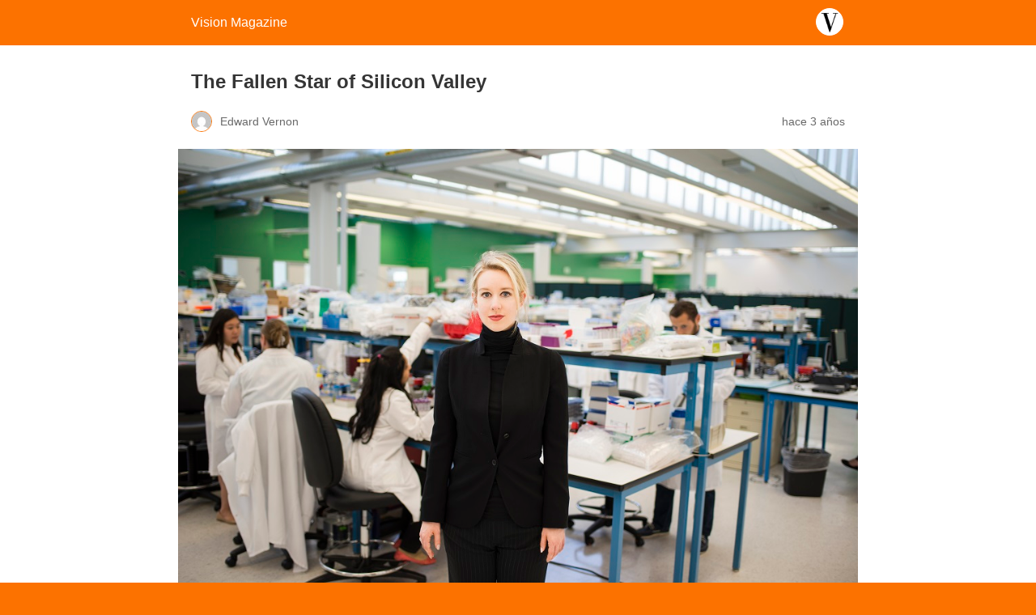

--- FILE ---
content_type: text/html; charset=utf-8
request_url: https://www.visionmagazineus.com/the-fallen-star-of-silicon-valley/?amp=1
body_size: 12319
content:
<!DOCTYPE html>
<html amp lang="es-CL" data-amp-auto-lightbox-disable transformed="self;v=1" i-amphtml-layout="" i-amphtml-no-boilerplate="">
<head><meta charset="utf-8"><meta name="viewport" content="width=device-width,minimum-scale=1"><link rel="preconnect" href="https://cdn.ampproject.org"><style amp-runtime="" i-amphtml-version="012512221826001">html{overflow-x:hidden!important}html.i-amphtml-fie{height:100%!important;width:100%!important}html:not([amp4ads]),html:not([amp4ads]) body{height:auto!important}html:not([amp4ads]) body{margin:0!important}body{-webkit-text-size-adjust:100%;-moz-text-size-adjust:100%;-ms-text-size-adjust:100%;text-size-adjust:100%}html.i-amphtml-singledoc.i-amphtml-embedded{-ms-touch-action:pan-y pinch-zoom;touch-action:pan-y pinch-zoom}html.i-amphtml-fie>body,html.i-amphtml-singledoc>body{overflow:visible!important}html.i-amphtml-fie:not(.i-amphtml-inabox)>body,html.i-amphtml-singledoc:not(.i-amphtml-inabox)>body{position:relative!important}html.i-amphtml-ios-embed-legacy>body{overflow-x:hidden!important;overflow-y:auto!important;position:absolute!important}html.i-amphtml-ios-embed{overflow-y:auto!important;position:static}#i-amphtml-wrapper{overflow-x:hidden!important;overflow-y:auto!important;position:absolute!important;top:0!important;left:0!important;right:0!important;bottom:0!important;margin:0!important;display:block!important}html.i-amphtml-ios-embed.i-amphtml-ios-overscroll,html.i-amphtml-ios-embed.i-amphtml-ios-overscroll>#i-amphtml-wrapper{-webkit-overflow-scrolling:touch!important}#i-amphtml-wrapper>body{position:relative!important;border-top:1px solid transparent!important}#i-amphtml-wrapper+body{visibility:visible}#i-amphtml-wrapper+body .i-amphtml-lightbox-element,#i-amphtml-wrapper+body[i-amphtml-lightbox]{visibility:hidden}#i-amphtml-wrapper+body[i-amphtml-lightbox] .i-amphtml-lightbox-element{visibility:visible}#i-amphtml-wrapper.i-amphtml-scroll-disabled,.i-amphtml-scroll-disabled{overflow-x:hidden!important;overflow-y:hidden!important}amp-instagram{padding:54px 0px 0px!important;background-color:#fff}amp-iframe iframe{box-sizing:border-box!important}[amp-access][amp-access-hide]{display:none}[subscriptions-dialog],body:not(.i-amphtml-subs-ready) [subscriptions-action],body:not(.i-amphtml-subs-ready) [subscriptions-section]{display:none!important}amp-experiment,amp-live-list>[update]{display:none}amp-list[resizable-children]>.i-amphtml-loading-container.amp-hidden{display:none!important}amp-list [fetch-error],amp-list[load-more] [load-more-button],amp-list[load-more] [load-more-end],amp-list[load-more] [load-more-failed],amp-list[load-more] [load-more-loading]{display:none}amp-list[diffable] div[role=list]{display:block}amp-story-page,amp-story[standalone]{min-height:1px!important;display:block!important;height:100%!important;margin:0!important;padding:0!important;overflow:hidden!important;width:100%!important}amp-story[standalone]{background-color:#000!important;position:relative!important}amp-story-page{background-color:#757575}amp-story .amp-active>div,amp-story .i-amphtml-loader-background{display:none!important}amp-story-page:not(:first-of-type):not([distance]):not([active]){transform:translateY(1000vh)!important}amp-autocomplete{position:relative!important;display:inline-block!important}amp-autocomplete>input,amp-autocomplete>textarea{padding:0.5rem;border:1px solid rgba(0,0,0,.33)}.i-amphtml-autocomplete-results,amp-autocomplete>input,amp-autocomplete>textarea{font-size:1rem;line-height:1.5rem}[amp-fx^=fly-in]{visibility:hidden}amp-script[nodom],amp-script[sandboxed]{position:fixed!important;top:0!important;width:1px!important;height:1px!important;overflow:hidden!important;visibility:hidden}
/*# sourceURL=/css/ampdoc.css*/[hidden]{display:none!important}.i-amphtml-element{display:inline-block}.i-amphtml-blurry-placeholder{transition:opacity 0.3s cubic-bezier(0.0,0.0,0.2,1)!important;pointer-events:none}[layout=nodisplay]:not(.i-amphtml-element){display:none!important}.i-amphtml-layout-fixed,[layout=fixed][width][height]:not(.i-amphtml-layout-fixed){display:inline-block;position:relative}.i-amphtml-layout-responsive,[layout=responsive][width][height]:not(.i-amphtml-layout-responsive),[width][height][heights]:not([layout]):not(.i-amphtml-layout-responsive),[width][height][sizes]:not(img):not([layout]):not(.i-amphtml-layout-responsive){display:block;position:relative}.i-amphtml-layout-intrinsic,[layout=intrinsic][width][height]:not(.i-amphtml-layout-intrinsic){display:inline-block;position:relative;max-width:100%}.i-amphtml-layout-intrinsic .i-amphtml-sizer{max-width:100%}.i-amphtml-intrinsic-sizer{max-width:100%;display:block!important}.i-amphtml-layout-container,.i-amphtml-layout-fixed-height,[layout=container],[layout=fixed-height][height]:not(.i-amphtml-layout-fixed-height){display:block;position:relative}.i-amphtml-layout-fill,.i-amphtml-layout-fill.i-amphtml-notbuilt,[layout=fill]:not(.i-amphtml-layout-fill),body noscript>*{display:block;overflow:hidden!important;position:absolute;top:0;left:0;bottom:0;right:0}body noscript>*{position:absolute!important;width:100%;height:100%;z-index:2}body noscript{display:inline!important}.i-amphtml-layout-flex-item,[layout=flex-item]:not(.i-amphtml-layout-flex-item){display:block;position:relative;-ms-flex:1 1 auto;flex:1 1 auto}.i-amphtml-layout-fluid{position:relative}.i-amphtml-layout-size-defined{overflow:hidden!important}.i-amphtml-layout-awaiting-size{position:absolute!important;top:auto!important;bottom:auto!important}i-amphtml-sizer{display:block!important}@supports (aspect-ratio:1/1){i-amphtml-sizer.i-amphtml-disable-ar{display:none!important}}.i-amphtml-blurry-placeholder,.i-amphtml-fill-content{display:block;height:0;max-height:100%;max-width:100%;min-height:100%;min-width:100%;width:0;margin:auto}.i-amphtml-layout-size-defined .i-amphtml-fill-content{position:absolute;top:0;left:0;bottom:0;right:0}.i-amphtml-replaced-content,.i-amphtml-screen-reader{padding:0!important;border:none!important}.i-amphtml-screen-reader{position:fixed!important;top:0px!important;left:0px!important;width:4px!important;height:4px!important;opacity:0!important;overflow:hidden!important;margin:0!important;display:block!important;visibility:visible!important}.i-amphtml-screen-reader~.i-amphtml-screen-reader{left:8px!important}.i-amphtml-screen-reader~.i-amphtml-screen-reader~.i-amphtml-screen-reader{left:12px!important}.i-amphtml-screen-reader~.i-amphtml-screen-reader~.i-amphtml-screen-reader~.i-amphtml-screen-reader{left:16px!important}.i-amphtml-unresolved{position:relative;overflow:hidden!important}.i-amphtml-select-disabled{-webkit-user-select:none!important;-ms-user-select:none!important;user-select:none!important}.i-amphtml-notbuilt,[layout]:not(.i-amphtml-element),[width][height][heights]:not([layout]):not(.i-amphtml-element),[width][height][sizes]:not(img):not([layout]):not(.i-amphtml-element){position:relative;overflow:hidden!important;color:transparent!important}.i-amphtml-notbuilt:not(.i-amphtml-layout-container)>*,[layout]:not([layout=container]):not(.i-amphtml-element)>*,[width][height][heights]:not([layout]):not(.i-amphtml-element)>*,[width][height][sizes]:not([layout]):not(.i-amphtml-element)>*{display:none}amp-img:not(.i-amphtml-element)[i-amphtml-ssr]>img.i-amphtml-fill-content{display:block}.i-amphtml-notbuilt:not(.i-amphtml-layout-container),[layout]:not([layout=container]):not(.i-amphtml-element),[width][height][heights]:not([layout]):not(.i-amphtml-element),[width][height][sizes]:not(img):not([layout]):not(.i-amphtml-element){color:transparent!important;line-height:0!important}.i-amphtml-ghost{visibility:hidden!important}.i-amphtml-element>[placeholder],[layout]:not(.i-amphtml-element)>[placeholder],[width][height][heights]:not([layout]):not(.i-amphtml-element)>[placeholder],[width][height][sizes]:not([layout]):not(.i-amphtml-element)>[placeholder]{display:block;line-height:normal}.i-amphtml-element>[placeholder].amp-hidden,.i-amphtml-element>[placeholder].hidden{visibility:hidden}.i-amphtml-element:not(.amp-notsupported)>[fallback],.i-amphtml-layout-container>[placeholder].amp-hidden,.i-amphtml-layout-container>[placeholder].hidden{display:none}.i-amphtml-layout-size-defined>[fallback],.i-amphtml-layout-size-defined>[placeholder]{position:absolute!important;top:0!important;left:0!important;right:0!important;bottom:0!important;z-index:1}amp-img[i-amphtml-ssr]:not(.i-amphtml-element)>[placeholder]{z-index:auto}.i-amphtml-notbuilt>[placeholder]{display:block!important}.i-amphtml-hidden-by-media-query{display:none!important}.i-amphtml-element-error{background:red!important;color:#fff!important;position:relative!important}.i-amphtml-element-error:before{content:attr(error-message)}i-amp-scroll-container,i-amphtml-scroll-container{position:absolute;top:0;left:0;right:0;bottom:0;display:block}i-amp-scroll-container.amp-active,i-amphtml-scroll-container.amp-active{overflow:auto;-webkit-overflow-scrolling:touch}.i-amphtml-loading-container{display:block!important;pointer-events:none;z-index:1}.i-amphtml-notbuilt>.i-amphtml-loading-container{display:block!important}.i-amphtml-loading-container.amp-hidden{visibility:hidden}.i-amphtml-element>[overflow]{cursor:pointer;position:relative;z-index:2;visibility:hidden;display:initial;line-height:normal}.i-amphtml-layout-size-defined>[overflow]{position:absolute}.i-amphtml-element>[overflow].amp-visible{visibility:visible}template{display:none!important}.amp-border-box,.amp-border-box *,.amp-border-box :after,.amp-border-box :before{box-sizing:border-box}amp-pixel{display:none!important}amp-analytics,amp-auto-ads,amp-story-auto-ads{position:fixed!important;top:0!important;width:1px!important;height:1px!important;overflow:hidden!important;visibility:hidden}amp-story{visibility:hidden!important}html.i-amphtml-fie>amp-analytics{position:initial!important}[visible-when-invalid]:not(.visible),form [submit-error],form [submit-success],form [submitting]{display:none}amp-accordion{display:block!important}@media (min-width:1px){:where(amp-accordion>section)>:first-child{margin:0;background-color:#efefef;padding-right:20px;border:1px solid #dfdfdf}:where(amp-accordion>section)>:last-child{margin:0}}amp-accordion>section{float:none!important}amp-accordion>section>*{float:none!important;display:block!important;overflow:hidden!important;position:relative!important}amp-accordion,amp-accordion>section{margin:0}amp-accordion:not(.i-amphtml-built)>section>:last-child{display:none!important}amp-accordion:not(.i-amphtml-built)>section[expanded]>:last-child{display:block!important}
/*# sourceURL=/css/ampshared.css*/</style><meta name="amp-to-amp-navigation" content="AMP-Redirect-To; AMP.navigateTo"><meta name="description" content="Elizabeth Holmes, who became one of the richest young women in the world, promised to revolutionize the world of medicine. She has now been sentenced to more than a decade behind bars."><meta property="og:locale" content="es_ES"><meta property="og:type" content="article"><meta property="og:title" content="The Fallen Star of Silicon Valley - Vision Magazine"><meta property="og:description" content="Elizabeth Holmes, who became one of the richest young women in the world, promised to revolutionize the world of medicine. She has now been sentenced to more than a decade behind bars."><meta property="og:url" content="https://northamerica.visionmagazine.com/the-fallen-star-of-silicon-valley/"><meta property="og:site_name" content="Vision Magazine"><meta property="article:published_time" content="2023-04-24T11:25:36+00:00"><meta property="article:modified_time" content="2023-04-24T16:05:00+00:00"><meta property="og:image" content="https://cdn.visionmagazineus.com/2023/04/0THE-INVENTOR_-OUT-FOR-BLOOD-IN-SILICON-VALLEY-1.jpg"><meta property="og:image:width" content="1000"><meta property="og:image:height" content="667"><meta property="og:image:type" content="image/jpeg"><meta name="author" content="Edward Vernon"><meta name="twitter:card" content="summary_large_image"><meta name="twitter:label1" content="Escrito por"><meta name="twitter:data1" content="Edward Vernon"><meta name="twitter:label2" content="Tiempo estimado de lectura"><meta name="twitter:data2" content="8 minutos"><meta name="robots" content="index, follow, max-image-preview:large, max-snippet:-1, max-video-preview:-1"><meta name="generator" content="AMP Plugin v2.5.5; mode=reader; theme=legacy"><meta name="generator" content="WordPress 6.7.1"><script async="" src="https://cdn.ampproject.org/v0.mjs" type="module" crossorigin="anonymous"></script><script async nomodule src="https://cdn.ampproject.org/v0.js" crossorigin="anonymous"></script><style amp-custom="">#amp-mobile-version-switcher{left:0;position:absolute;width:100%;z-index:100}#amp-mobile-version-switcher>a{background-color:#444;border:0;color:#eaeaea;display:block;font-family:-apple-system,BlinkMacSystemFont,Segoe UI,Roboto,Oxygen-Sans,Ubuntu,Cantarell,Helvetica Neue,sans-serif;font-size:16px;font-weight:600;padding:15px 0;text-align:center;-webkit-text-decoration:none;text-decoration:none}#amp-mobile-version-switcher>a:active,#amp-mobile-version-switcher>a:focus,#amp-mobile-version-switcher>a:hover{-webkit-text-decoration:underline;text-decoration:underline}:where(.wp-block-button__link){border-radius:9999px;box-shadow:none;padding:calc(.667em + 2px) calc(1.333em + 2px);text-decoration:none}:root :where(.wp-block-button .wp-block-button__link.is-style-outline),:root :where(.wp-block-button.is-style-outline>.wp-block-button__link){border:2px solid;padding:.667em 1.333em}:root :where(.wp-block-button .wp-block-button__link.is-style-outline:not(.has-text-color)),:root :where(.wp-block-button.is-style-outline>.wp-block-button__link:not(.has-text-color)){color:currentColor}:root :where(.wp-block-button .wp-block-button__link.is-style-outline:not(.has-background)),:root :where(.wp-block-button.is-style-outline>.wp-block-button__link:not(.has-background)){background-color:initial;background-image:none}:where(.wp-block-columns){margin-bottom:1.75em}:where(.wp-block-columns.has-background){padding:1.25em 2.375em}:where(.wp-block-post-comments input[type=submit]){border:none}:where(.wp-block-cover-image:not(.has-text-color)),:where(.wp-block-cover:not(.has-text-color)){color:#fff}:where(.wp-block-cover-image.is-light:not(.has-text-color)),:where(.wp-block-cover.is-light:not(.has-text-color)){color:#000}:root :where(.wp-block-cover h1:not(.has-text-color)),:root :where(.wp-block-cover h2:not(.has-text-color)),:root :where(.wp-block-cover h3:not(.has-text-color)),:root :where(.wp-block-cover h4:not(.has-text-color)),:root :where(.wp-block-cover h5:not(.has-text-color)),:root :where(.wp-block-cover h6:not(.has-text-color)),:root :where(.wp-block-cover p:not(.has-text-color)){color:inherit}:where(.wp-block-file){margin-bottom:1.5em}:where(.wp-block-file__button){border-radius:2em;display:inline-block;padding:.5em 1em}:where(.wp-block-file__button):is(a):active,:where(.wp-block-file__button):is(a):focus,:where(.wp-block-file__button):is(a):hover,:where(.wp-block-file__button):is(a):visited{box-shadow:none;color:#fff;opacity:.85;text-decoration:none}:where(.wp-block-group.wp-block-group-is-layout-constrained){position:relative}@keyframes show-content-image{0%{visibility:hidden}99%{visibility:hidden}to{visibility:visible}}@keyframes turn-on-visibility{0%{opacity:0}to{opacity:1}}@keyframes turn-off-visibility{0%{opacity:1;visibility:visible}99%{opacity:0;visibility:visible}to{opacity:0;visibility:hidden}}@keyframes lightbox-zoom-in{0%{transform:translate(calc(( -100vw + var(--wp--lightbox-scrollbar-width) ) / 2 + var(--wp--lightbox-initial-left-position)),calc(-50vh + var(--wp--lightbox-initial-top-position))) scale(var(--wp--lightbox-scale))}to{transform:translate(-50%,-50%) scale(1)}}@keyframes lightbox-zoom-out{0%{transform:translate(-50%,-50%) scale(1);visibility:visible}99%{visibility:visible}to{transform:translate(calc(( -100vw + var(--wp--lightbox-scrollbar-width) ) / 2 + var(--wp--lightbox-initial-left-position)),calc(-50vh + var(--wp--lightbox-initial-top-position))) scale(var(--wp--lightbox-scale));visibility:hidden}}:where(.wp-block-latest-comments:not([data-amp-original-style*=line-height] .wp-block-latest-comments__comment)){line-height:1.1}:where(.wp-block-latest-comments:not([data-amp-original-style*=line-height] .wp-block-latest-comments__comment-excerpt p)){line-height:1.8}:root :where(.wp-block-latest-posts.is-grid){padding:0}:root :where(.wp-block-latest-posts.wp-block-latest-posts__list){padding-left:0}:root :where(.wp-block-list.has-background){padding:1.25em 2.375em}:where(.wp-block-navigation.has-background .wp-block-navigation-item a:not(.wp-element-button)),:where(.wp-block-navigation.has-background .wp-block-navigation-submenu a:not(.wp-element-button)){padding:.5em 1em}:where(.wp-block-navigation .wp-block-navigation__submenu-container .wp-block-navigation-item a:not(.wp-element-button)),:where(.wp-block-navigation .wp-block-navigation__submenu-container .wp-block-navigation-submenu a:not(.wp-element-button)),:where(.wp-block-navigation .wp-block-navigation__submenu-container .wp-block-navigation-submenu button.wp-block-navigation-item__content),:where(.wp-block-navigation .wp-block-navigation__submenu-container .wp-block-pages-list__item button.wp-block-navigation-item__content){padding:.5em 1em}@keyframes overlay-menu__fade-in-animation{0%{opacity:0;transform:translateY(.5em)}to{opacity:1;transform:translateY(0)}}:root :where(p.has-background){padding:1.25em 2.375em}:where(p.has-text-color:not(.has-link-color)) a{color:inherit}:where(.wp-block-post-excerpt){box-sizing:border-box;margin-bottom:var(--wp--style--block-gap);margin-top:var(--wp--style--block-gap)}:where(.wp-block-preformatted.has-background){padding:1.25em 2.375em}:where(.wp-block-search__button){border:1px solid #ccc;padding:6px 10px}:where(.wp-block-search__input){font-family:inherit;font-size:inherit;font-style:inherit;font-weight:inherit;letter-spacing:inherit;line-height:inherit;text-transform:inherit}:where(.wp-block-search__button-inside .wp-block-search__inside-wrapper){border:1px solid #949494;box-sizing:border-box;padding:4px}:where(.wp-block-search__button-inside .wp-block-search__inside-wrapper) :where(.wp-block-search__button){padding:4px 8px}:root :where(.wp-block-separator.is-style-dots){height:auto;line-height:1;text-align:center}:root :where(.wp-block-separator.is-style-dots):before{color:currentColor;content:"···";font-family:serif;font-size:1.5em;letter-spacing:2em;padding-left:2em}:root :where(.wp-block-site-logo.is-style-rounded){border-radius:9999px}:root :where(.wp-block-social-links .wp-social-link a){padding:.25em}:root :where(.wp-block-social-links.is-style-logos-only .wp-social-link a){padding:0}:root :where(.wp-block-social-links.is-style-pill-shape .wp-social-link a){padding-left:.66667em;padding-right:.66667em}:root :where(.wp-block-tag-cloud.is-style-outline){display:flex;flex-wrap:wrap;gap:1ch}:root :where(.wp-block-tag-cloud.is-style-outline a){border:1px solid;margin-right:0;padding:1ch 2ch}:root :where(.wp-block-tag-cloud.is-style-outline a):not(#_#_#_#_#_#_#_#_){font-size:unset;text-decoration:none}:root :where(.wp-block-table-of-contents){box-sizing:border-box}:where(.wp-block-term-description){box-sizing:border-box;margin-bottom:var(--wp--style--block-gap);margin-top:var(--wp--style--block-gap)}:where(pre.wp-block-verse){font-family:inherit}:root{--wp--preset--font-size--normal:16px;--wp--preset--font-size--huge:42px}html :where(.has-border-color){border-style:solid}html :where([data-amp-original-style*=border-top-color]){border-top-style:solid}html :where([data-amp-original-style*=border-right-color]){border-right-style:solid}html :where([data-amp-original-style*=border-bottom-color]){border-bottom-style:solid}html :where([data-amp-original-style*=border-left-color]){border-left-style:solid}html :where([data-amp-original-style*=border-width]){border-style:solid}html :where([data-amp-original-style*=border-top-width]){border-top-style:solid}html :where([data-amp-original-style*=border-right-width]){border-right-style:solid}html :where([data-amp-original-style*=border-bottom-width]){border-bottom-style:solid}html :where([data-amp-original-style*=border-left-width]){border-left-style:solid}html :where(amp-img[class*=wp-image-]),html :where(amp-anim[class*=wp-image-]){height:auto;max-width:100%}:where(figure){margin:0 0 1em}html :where(.is-position-sticky){--wp-admin--admin-bar--position-offset:var(--wp-admin--admin-bar--height,0px)}@media screen and (max-width:600px){html :where(.is-position-sticky){--wp-admin--admin-bar--position-offset:0px}}:root :where(.wp-block-image figcaption){color:#555;font-size:13px;text-align:center}:where(.wp-block-group.has-background){padding:1.25em 2.375em}:root :where(.wp-block-template-part.has-background){margin-bottom:0;margin-top:0;padding:1.25em 2.375em}amp-img.amp-wp-enforced-sizes{object-fit:contain}amp-img img,amp-img noscript{image-rendering:inherit;object-fit:inherit;object-position:inherit}.amp-wp-enforced-sizes{max-width:100%;margin:0 auto}html{background:#fc7200}body{background:#fff;color:#353535;font-family:Georgia,"Times New Roman",Times,Serif;font-weight:300;line-height:1.75}p,figure{margin:0 0 1em;padding:0}a,a:visited{color:#fc7200}a:hover,a:active,a:focus{color:#353535}.amp-wp-meta,.amp-wp-header div,.amp-wp-title,.amp-wp-tax-category,.amp-wp-footer p,.back-to-top{font-family:-apple-system,BlinkMacSystemFont,"Segoe UI","Roboto","Oxygen-Sans","Ubuntu","Cantarell","Helvetica Neue",sans-serif}.amp-wp-header{background-color:#fc7200}.amp-wp-header div{color:#fff;font-size:1em;font-weight:400;margin:0 auto;max-width:calc(840px - 32px);padding:.875em 16px;position:relative}.amp-wp-header a{color:#fff;text-decoration:none}.amp-wp-header .amp-wp-site-icon{background-color:#fff;border:1px solid #fff;border-radius:50%;position:absolute;right:18px;top:10px}.amp-wp-article{color:#353535;font-weight:400;margin:1.5em auto;max-width:840px;overflow-wrap:break-word;word-wrap:break-word}.amp-wp-article-header{align-items:center;align-content:stretch;display:flex;flex-wrap:wrap;justify-content:space-between;margin:1.5em 16px 0}.amp-wp-title{color:#353535;display:block;flex:1 0 100%;font-weight:900;margin:0 0 .625em;width:100%}.amp-wp-meta{color:#696969;display:inline-block;flex:2 1 50%;font-size:.875em;line-height:1.5em;margin:0 0 1.5em;padding:0}.amp-wp-article-header .amp-wp-meta:last-of-type{text-align:right}.amp-wp-article-header .amp-wp-meta:first-of-type{text-align:left}.amp-wp-byline amp-img,.amp-wp-byline .amp-wp-author{display:inline-block;vertical-align:middle}.amp-wp-byline amp-img{border:1px solid #fc7200;border-radius:50%;position:relative;margin-right:6px}.amp-wp-posted-on{text-align:right}.amp-wp-article-featured-image{margin:0 0 1em}.amp-wp-article-featured-image img:not(amp-img){max-width:100%;height:auto;margin:0 auto}.amp-wp-article-featured-image amp-img{margin:0 auto}.amp-wp-article-content{margin:0 16px}.amp-wp-article-content .wp-caption{max-width:100%}.amp-wp-article-content amp-img{margin:0 auto}.wp-caption{padding:0}.amp-wp-article-footer .amp-wp-meta{display:block}.amp-wp-tax-category{color:#696969;font-size:.875em;line-height:1.5em;margin:1.5em 16px}.amp-wp-footer{border-top:1px solid #c2c2c2;margin:calc(1.5em - 1px) 0 0}.amp-wp-footer div{margin:0 auto;max-width:calc(840px - 32px);padding:1.25em 16px 1.25em;position:relative}.amp-wp-footer h2{font-size:1em;line-height:1.375em;margin:0 0 .5em}.amp-wp-footer p{color:#696969;font-size:.8em;line-height:1.5em;margin:0 85px 0 0}.amp-wp-footer a{text-decoration:none}.back-to-top{bottom:1.275em;font-size:.8em;font-weight:600;line-height:2em;position:absolute;right:16px}.amp-wp-9f55261:not(#_#_#_#_#_){background-color:#0866ff}.amp-wp-0288613:not(#_#_#_#_#_){background-color:#1a1a1a}.amp-wp-ce7eb4c:not(#_#_#_#_#_){background-color:#888990}.amp-wp-208c9ce:not(#_#_#_#_#_){background-color:#0166ff}

/*# sourceURL=amp-custom.css */</style><link rel="canonical" href="https://northamerica.visionmagazine.com/the-fallen-star-of-silicon-valley/"><script type="application/ld+json" class="yoast-schema-graph">{"@context":"https://schema.org","@graph":[{"@type":"Article","@id":"https://northamerica.visionmagazine.com/the-fallen-star-of-silicon-valley/#article","isPartOf":{"@id":"https://northamerica.visionmagazine.com/the-fallen-star-of-silicon-valley/"},"author":{"name":"Edward Vernon","@id":"https://northamerica.visionmagazine.com/#/schema/person/a4f1f8229a9d7b1ac071c06267db5c2d"},"headline":"The Fallen Star of Silicon Valley","datePublished":"2023-04-24T11:25:36+00:00","dateModified":"2023-04-24T16:05:00+00:00","mainEntityOfPage":{"@id":"https://northamerica.visionmagazine.com/the-fallen-star-of-silicon-valley/"},"wordCount":1605,"publisher":{"@id":"https://northamerica.visionmagazine.com/#organization"},"image":{"@id":"https://northamerica.visionmagazine.com/the-fallen-star-of-silicon-valley/#primaryimage"},"thumbnailUrl":"https://cdn.visionmagazineus.com/2023/04/0THE-INVENTOR_-OUT-FOR-BLOOD-IN-SILICON-VALLEY-1.jpg","articleSection":["Articles"],"inLanguage":"es-CL"},{"@type":"WebPage","@id":"https://northamerica.visionmagazine.com/the-fallen-star-of-silicon-valley/","url":"https://northamerica.visionmagazine.com/the-fallen-star-of-silicon-valley/","name":"The Fallen Star of Silicon Valley - Vision Magazine","isPartOf":{"@id":"https://northamerica.visionmagazine.com/#website"},"primaryImageOfPage":{"@id":"https://northamerica.visionmagazine.com/the-fallen-star-of-silicon-valley/#primaryimage"},"image":{"@id":"https://northamerica.visionmagazine.com/the-fallen-star-of-silicon-valley/#primaryimage"},"thumbnailUrl":"https://cdn.visionmagazineus.com/2023/04/0THE-INVENTOR_-OUT-FOR-BLOOD-IN-SILICON-VALLEY-1.jpg","datePublished":"2023-04-24T11:25:36+00:00","dateModified":"2023-04-24T16:05:00+00:00","description":"Elizabeth Holmes, who became one of the richest young women in the world, promised to revolutionize the world of medicine. She has now been sentenced to more than a decade behind bars.","breadcrumb":{"@id":"https://northamerica.visionmagazine.com/the-fallen-star-of-silicon-valley/#breadcrumb"},"inLanguage":"es-CL","potentialAction":[{"@type":"ReadAction","target":["https://northamerica.visionmagazine.com/the-fallen-star-of-silicon-valley/"]}]},{"@type":"ImageObject","inLanguage":"es-CL","@id":"https://northamerica.visionmagazine.com/the-fallen-star-of-silicon-valley/#primaryimage","url":"https://cdn.visionmagazineus.com/2023/04/0THE-INVENTOR_-OUT-FOR-BLOOD-IN-SILICON-VALLEY-1.jpg","contentUrl":"https://cdn.visionmagazineus.com/2023/04/0THE-INVENTOR_-OUT-FOR-BLOOD-IN-SILICON-VALLEY-1.jpg","width":1000,"height":667},{"@type":"BreadcrumbList","@id":"https://northamerica.visionmagazine.com/the-fallen-star-of-silicon-valley/#breadcrumb","itemListElement":[{"@type":"ListItem","position":1,"name":"Home","item":"https://northamerica.visionmagazine.com/"},{"@type":"ListItem","position":2,"name":"Blog","item":"https://northamerica.visionmagazine.com/blog/"},{"@type":"ListItem","position":3,"name":"The Fallen Star of Silicon Valley"}]},{"@type":"WebSite","@id":"https://northamerica.visionmagazine.com/#website","url":"https://northamerica.visionmagazine.com/","name":"Vision Magazine","description":"","publisher":{"@id":"https://northamerica.visionmagazine.com/#organization"},"potentialAction":[{"@type":"SearchAction","target":{"@type":"EntryPoint","urlTemplate":"https://northamerica.visionmagazine.com/?s={search_term_string}"},"query-input":{"@type":"PropertyValueSpecification","valueRequired":true,"valueName":"search_term_string"}}],"inLanguage":"es-CL"},{"@type":"Organization","@id":"https://northamerica.visionmagazine.com/#organization","name":"Vision Magazine","url":"https://northamerica.visionmagazine.com/","logo":{"@type":"ImageObject","inLanguage":"es-CL","@id":"https://northamerica.visionmagazine.com/#/schema/logo/image/","url":"https://cdn.visionmagazineus.com/2022/09/logo.png","contentUrl":"https://cdn.visionmagazineus.com/2022/09/logo.png","width":500,"height":208,"caption":"Vision Magazine"},"image":{"@id":"https://northamerica.visionmagazine.com/#/schema/logo/image/"},"sameAs":["https://www.instagram.com/visionmagazineus/","https://www.linkedin.com/company/vision-magazine-us/"]},{"@type":"Person","@id":"https://northamerica.visionmagazine.com/#/schema/person/a4f1f8229a9d7b1ac071c06267db5c2d","name":"Edward Vernon","image":{"@type":"ImageObject","inLanguage":"es-CL","@id":"https://northamerica.visionmagazine.com/#/schema/person/image/","url":"https://secure.gravatar.com/avatar/bc9d1908997b364ab138710b782edc1f?s=96\u0026d=mm\u0026r=g","contentUrl":"https://secure.gravatar.com/avatar/bc9d1908997b364ab138710b782edc1f?s=96\u0026d=mm\u0026r=g","caption":"Edward Vernon"},"url":"https://northamerica.visionmagazine.com/author/evernonyentzengroup-com/"}]}</script><title>The Fallen Star of Silicon Valley - Vision Magazine</title></head>

<body class="">

<header id="top" class="amp-wp-header">
	<div>
		<a href="https://northamerica.visionmagazine.com/?amp=1">
										<amp-img src="https://cdn.visionmagazineus.com/2022/09/ico.png" width="32" height="32" class="amp-wp-site-icon amp-wp-enforced-sizes i-amphtml-layout-intrinsic i-amphtml-layout-size-defined" data-hero-candidate="" alt="Ícono del sitio" layout="intrinsic" data-hero i-amphtml-ssr i-amphtml-layout="intrinsic"><i-amphtml-sizer slot="i-amphtml-svc" class="i-amphtml-sizer"><img alt="" aria-hidden="true" class="i-amphtml-intrinsic-sizer" role="presentation" src="[data-uri]"></i-amphtml-sizer><img class="i-amphtml-fill-content i-amphtml-replaced-content" decoding="async" alt="Ícono del sitio" src="https://cdn.visionmagazineus.com/2022/09/ico.png"></amp-img>
						<span class="amp-site-title">
				Vision Magazine			</span>
		</a>
	</div>
</header>

<article class="amp-wp-article">
	<header class="amp-wp-article-header">
		<h1 class="amp-wp-title">The Fallen Star of Silicon Valley</h1>
			<div class="amp-wp-meta amp-wp-byline">
					<amp-img src="https://secure.gravatar.com/avatar/bc9d1908997b364ab138710b782edc1f?s=72&amp;d=mm&amp;r=g" srcset="
					https://secure.gravatar.com/avatar/bc9d1908997b364ab138710b782edc1f?s=24&amp;d=mm&amp;r=g 1x,
					https://secure.gravatar.com/avatar/bc9d1908997b364ab138710b782edc1f?s=48&amp;d=mm&amp;r=g 2x,
					https://secure.gravatar.com/avatar/bc9d1908997b364ab138710b782edc1f?s=72&amp;d=mm&amp;r=g 3x
				" alt="Edward Vernon" width="24" height="24" layout="fixed" class="i-amphtml-layout-fixed i-amphtml-layout-size-defined" style="width:24px;height:24px" i-amphtml-layout="fixed"></amp-img>
				<span class="amp-wp-author author vcard">Edward Vernon</span>
	</div>
<div class="amp-wp-meta amp-wp-posted-on">
	<time datetime="2023-04-24T11:25:36+00:00">
		hace 3 años	</time>
</div>
	</header>

	<figure class="amp-wp-article-featured-image wp-caption">
	<amp-img width="1000" height="667" src="https://cdn.visionmagazineus.com/2023/04/0THE-INVENTOR_-OUT-FOR-BLOOD-IN-SILICON-VALLEY-1.jpg" class="attachment-large size-large wp-post-image amp-wp-enforced-sizes i-amphtml-layout-intrinsic i-amphtml-layout-size-defined" alt="" srcset="https://cdn.visionmagazineus.com/2023/04/0THE-INVENTOR_-OUT-FOR-BLOOD-IN-SILICON-VALLEY-1-300x200.jpg 300w, https://cdn.visionmagazineus.com/2023/04/0THE-INVENTOR_-OUT-FOR-BLOOD-IN-SILICON-VALLEY-1-768x512.jpg 768w, https://cdn.visionmagazineus.com/2023/04/0THE-INVENTOR_-OUT-FOR-BLOOD-IN-SILICON-VALLEY-1-900x600.jpg 900w, https://cdn.visionmagazineus.com/2023/04/0THE-INVENTOR_-OUT-FOR-BLOOD-IN-SILICON-VALLEY-1.jpg 1000w" sizes="(max-width: 1000px) 100vw, 1000px" data-hero-candidate="" layout="intrinsic" disable-inline-width="" data-hero i-amphtml-ssr i-amphtml-layout="intrinsic"><i-amphtml-sizer slot="i-amphtml-svc" class="i-amphtml-sizer"><img alt="" aria-hidden="true" class="i-amphtml-intrinsic-sizer" role="presentation" src="[data-uri]"></i-amphtml-sizer><img class="i-amphtml-fill-content i-amphtml-replaced-content" decoding="async" alt="" src="https://cdn.visionmagazineus.com/2023/04/0THE-INVENTOR_-OUT-FOR-BLOOD-IN-SILICON-VALLEY-1.jpg" srcset="https://cdn.visionmagazineus.com/2023/04/0THE-INVENTOR_-OUT-FOR-BLOOD-IN-SILICON-VALLEY-1-300x200.jpg 300w, https://cdn.visionmagazineus.com/2023/04/0THE-INVENTOR_-OUT-FOR-BLOOD-IN-SILICON-VALLEY-1-768x512.jpg 768w, https://cdn.visionmagazineus.com/2023/04/0THE-INVENTOR_-OUT-FOR-BLOOD-IN-SILICON-VALLEY-1-900x600.jpg 900w, https://cdn.visionmagazineus.com/2023/04/0THE-INVENTOR_-OUT-FOR-BLOOD-IN-SILICON-VALLEY-1.jpg 1000w" sizes="(max-width: 1000px) 100vw, 1000px"></amp-img>	</figure>

	<div class="amp-wp-article-content">
		<div class="addtoany_share_save_container addtoany_content addtoany_content_top"><div class="a2a_kit a2a_kit_size_32 addtoany_list" data-a2a-url="https://northamerica.visionmagazine.com/the-fallen-star-of-silicon-valley/" data-a2a-title="The Fallen Star of Silicon Valley"><a class="a2a_button_facebook" href="https://www.addtoany.com/add_to/facebook?linkurl=https%3A%2F%2Fnorthamerica.visionmagazine.com%2Fthe-fallen-star-of-silicon-valley%2F&amp;linkname=The%20Fallen%20Star%20of%20Silicon%20Valley" title="Facebook" rel="nofollow noopener" target="_blank"><amp-img src="https://static.addtoany.com/buttons/facebook.svg" width="32" height="32" alt="Facebook" class="amp-wp-enforced-sizes amp-wp-9f55261 i-amphtml-layout-intrinsic i-amphtml-layout-size-defined" layout="intrinsic" data-amp-original-style="background-color:#0866FF;" i-amphtml-layout="intrinsic"><i-amphtml-sizer slot="i-amphtml-svc" class="i-amphtml-sizer"><img alt="" aria-hidden="true" class="i-amphtml-intrinsic-sizer" role="presentation" src="[data-uri]"></i-amphtml-sizer><noscript><img src="https://static.addtoany.com/buttons/facebook.svg" width="32" height="32" alt="Facebook"></noscript></amp-img></a><a class="a2a_button_x" href="https://www.addtoany.com/add_to/x?linkurl=https%3A%2F%2Fnorthamerica.visionmagazine.com%2Fthe-fallen-star-of-silicon-valley%2F&amp;linkname=The%20Fallen%20Star%20of%20Silicon%20Valley" title="X" rel="nofollow noopener" target="_blank"><amp-img src="https://static.addtoany.com/buttons/x.svg" width="32" height="32" alt="X" class="amp-wp-enforced-sizes amp-wp-0288613 i-amphtml-layout-intrinsic i-amphtml-layout-size-defined" layout="intrinsic" data-amp-original-style="background-color:#1A1A1A;" i-amphtml-layout="intrinsic"><i-amphtml-sizer slot="i-amphtml-svc" class="i-amphtml-sizer"><img alt="" aria-hidden="true" class="i-amphtml-intrinsic-sizer" role="presentation" src="[data-uri]"></i-amphtml-sizer><noscript><img src="https://static.addtoany.com/buttons/x.svg" width="32" height="32" alt="X"></noscript></amp-img></a><a class="a2a_button_email" href="https://www.addtoany.com/add_to/email?linkurl=https%3A%2F%2Fnorthamerica.visionmagazine.com%2Fthe-fallen-star-of-silicon-valley%2F&amp;linkname=The%20Fallen%20Star%20of%20Silicon%20Valley" title="Email" rel="nofollow noopener" target="_blank"><amp-img src="https://static.addtoany.com/buttons/email.svg" width="32" height="32" alt="Email" class="amp-wp-enforced-sizes amp-wp-ce7eb4c i-amphtml-layout-intrinsic i-amphtml-layout-size-defined" layout="intrinsic" data-amp-original-style="background-color:#888990;" i-amphtml-layout="intrinsic"><i-amphtml-sizer slot="i-amphtml-svc" class="i-amphtml-sizer"><img alt="" aria-hidden="true" class="i-amphtml-intrinsic-sizer" role="presentation" src="[data-uri]"></i-amphtml-sizer><noscript><img src="https://static.addtoany.com/buttons/email.svg" width="32" height="32" alt="Email"></noscript></amp-img></a><a class="a2a_dd addtoany_share_save addtoany_share" href="https://www.addtoany.com/share#url=https%3A%2F%2Fnorthamerica.visionmagazine.com%2Fthe-fallen-star-of-silicon-valley%2F&amp;title=The%20Fallen%20Star%20of%20Silicon%20Valley" target="_blank"><amp-img src="https://static.addtoany.com/buttons/a2a.svg" width="32" height="32" alt="Share" class="amp-wp-enforced-sizes amp-wp-208c9ce i-amphtml-layout-intrinsic i-amphtml-layout-size-defined" layout="intrinsic" data-amp-original-style="background-color:#0166ff" i-amphtml-layout="intrinsic"><i-amphtml-sizer slot="i-amphtml-svc" class="i-amphtml-sizer"><img alt="" aria-hidden="true" class="i-amphtml-intrinsic-sizer" role="presentation" src="[data-uri]"></i-amphtml-sizer><noscript><img src="https://static.addtoany.com/buttons/a2a.svg" width="32" height="32" alt="Share"></noscript></amp-img></a></div></div><p>In 2015 Elizabeth Holmes, founder of the Palo Alto, CA-based company Theranos, topped the Forbes list of the richest self-made women in the United States, with a net worth of US$4.5 billion. At just 30 years old, Forbes said this also made her the world’s youngest self-made woman billionaire.</p>
<p>With a marked personal style, Holmes has blonde hair and big blue eyes that hardly ever blink, and a surprisingly deep voice. She was often seen dressed in a black turtleneck inspired by her idol Steve Jobs, the late co-founder and chief executive of Apple. As Jobs had revolutionized the world of computers, Holmes wanted to revolutionize the world of medicine.</p>
<p>Holmes was born in 1984 in Washington, D.C, but her family moved to Houston when she was young. According to the book Bad Blood: Secrets and Lies in a Silicon Valley Startup by John Carreyrou, Holmes had an “intense competitive streak” from a young age. She quickly became a straight-A student, and even started her own business: she sold C++ compilers, a type of software that translates computer code, to Chinese schools.</p>
<p>At the age of 19, Holmes dropped out of the prestigious Stanford University where she had studied chemical engineering to start her own biotechnology company. In 2003, she used her tuition money as seed funding for a consumer healthcare technology start-up, which was originally called Real-Time Cures.</p>
<p>The goal, in her words, was to “democratize healthcare.” Holmes, who says she was driven by her fear of needles, sought to perform a huge number of medical tests using only a few drops of blood, and much more quickly and cheaply than conventional laboratories. The tests would be done using a machine called “Edison.” This was a device that looked similar to a printer and was claimed to be able to perform complex medical tests in a short time, requiring only a finger prick. Holmes said tests would be able to detect conditions such as cancer and diabetes.</p>
<h4>The Rise</h4>
<p>With this startup, which promised to improve the health of a huge number of people, Theranos began to rake in millions of dollars in funding. She started raising money from prominent investors like Larry Ellison, founder of the computer technology company Oracle, and Tim Draper, the father of a childhood friend and the founder of prominent venture capital firm Draper Fisher Jurvetson. The company raised more than $700 million through venture capital and private investors. Vanity Fair reports that she took investors’ money on the condition she wouldn’t have to reveal how Theranos’ technology worked.</p>
<p>Holmes became the subject of media attention. She posed for the covers of both Forbes and Fortune magazines in 2014. The next year, she was named one of the nine new Ambassadors of Global Entrepreneurships by the White House, and also spoke on panels with Alibaba’s Jack Ma — the Chinese business magnate — and former U.S. President Bill Clinton. Among her investors were Rupert Murdoch, the Australian-born American business magnate, and Henry Kissinger, a former U.S. Secretary of State and member of the Theranos’ board of directors. Such was the success of the company that it achieved a reported valuation of more than $9 billion at its peak in 2013 and 2014.</p>
<p>In addition to her apparent confidence, one of the advantages that Holmes had that reportedly helped her investors trust her and her project, was that she was the daughter of Christian Holmes IV, who once worked for Enron, a famous company that declared bankruptcy in 2001, causing a financial scandal. Her mother, Noel Holmes, worked at the Capitol as an assistant to a congressman. Her grandfather, Christian Holmes, was a surgeon and engineer, as well as Dean of Medicine at the University of Cincinnati, where there is a hospital bearing his name.</p>
<p>Although the company operated quietly and in complete secrecy for many years, generating a lot of curiosity about its operations and about Holmes, what was known was that the blonde businesswoman was austere, did not take vacations and ate in the office to encourage her employees’ work ethic.</p>
<p>Those who knew what was really happening inside Theranos were her employees, who at its height numbered 800. Everyone who worked there signed a confidentiality agreement preventing what was happening behind the scenes from being revealed. A method reportedly used by Holmes to ensure that none of her employees could leak information was to separate them into small groups that functioned independently without communication between them. This way, nobody had complete knowledge of what was happening or how advanced the Edison machine was. Only Holmes and the former president and chief operating officer of Theranos, Ramesh Balwani, knew what was really happening: The machine was unable to do what Holmes promised with just a few drops of blood. It could not predict the development of certain diseases and would not be as economical as she had claimed.</p>
<h4>The Downfall</h4>
<p>In 2015, when Holmes topped Forbes’ list, the Wall Street Journal conducted a secret, months-long investigation into Theranos led by journalist – and later, author – John Carreyrou, reportedly after he received a tip from a medical expert who thought that Theranos’s blood testing device seemed suspicious. By speaking with ex-employee whistleblowers and obtaining company documents, Carreyrou uncovered the fraud, and subsequent investigations revealed Theranos’ laboratories did not meet the minimum safety and hygiene standards required by law.</p>
<p>It was later revealed that when Holmes found out about the publication of this article, she met with Rupert Murdoch, one of her investors who is also the chief executive of News Corp, which owns the Wall Street Journal, and asked him not to publish the story, claiming that the data collected was incorrect. Murdoch reportedly replied that he trusted the work of his journalists, and the bombshell article was published in October 2015. Murdoch’s investment in Theranos was $125 million. Upon learning of the fraud, he sold his shares for just one dollar and withdrew from the business.</p>
<p>The article detailed how the Edison device gave inaccurate results, and revealed the company had been using commercially available machines manufactured by other companies for most of its testing. Holmes denied all the claims, calling the Journal a “tabloid,” and promising the company would publish data on the accuracy of its tests.<br>
As the scandal continued to unfold, Holmes faced mounting legal issues. In 2016, she was banned by the Centers for Medicare and Medicaid Services (CMS) from owning, operating or directing a blood-testing service for two years.</p>
<p>Then, in 2018, the U.S. Securities and Exchange Commission (SEC) charged Holmes and Balwani with fraud for allegedly taking over $700 million from investors while promoting a false product. Holmes was fined $500,000 and had to agree to be barred from serving as a senior executive or director at a publicly traded company for 10 years. Both former executives pleaded not guilty.</p>
<p>In April 2018, Theranos announced its plans to lay off 105 employees, leaving it with only a handful of remaining staff. Most of these remaining employees were let go in August 2018. The company then announced in September 2018 that it was beginning the process of formally dissolving, with its remaining assets to be distributed to creditors.</p>
<p>In June 2018, following a two-year investigation by the U.S. Attorney’s Office for the Northern District of California, a federal grand jury indicted Holmes and Balwani on nine counts of wire fraud and two counts of conspiracy to commit wire fraud. Both pleaded not guilty. Prosecutors alleged that both former executives had engaged in two criminal schemes: one to defraud investors and the other to defraud doctors and patients.</p>
<p>The trial began in August 2021, and on January 3, 2022, Holmes was found guilty of four counts of defrauding investors through three counts of wire fraud and one count of conspiracy to commit wire fraud. However, she was acquitted of four counts of defrauding patients.</p>
<p>While awaiting her sentence, Holmes was granted release on a $500,000 bail, secured by her property. She faced a maximum sentence of 20 years in prison and a fine of $250,000, in addition to restitution, for each count of wire fraud and conspiracy to commit wire fraud. On Nov. 18, 2022, U.S. District Judge Edward Davila sentenced Holmes — once one of Silicon Valley’s most promising leaders — to a little more than 11 years in prison.</p>
<p>The enormity of the scandal within Silicon Valley was such that it even made it to the small screen, with an HBO documentary called “The Inventor: Out for Blood in Silicon Valley,” directed by Alex Gibney, who had previously exposed the secrets of Scientology in “Going Clear,” and examined Steve Jobs in “The Man in the Machine.” In the documentary, Gibney focuses on Holmes, with whom he conducts interviews, and viewers get a glimpse of her enigmatic and unique personality. Furthermore, her story made its way into literature, with the publication of Carreyrou’s book in 2018. The book became a best-seller and is currently being adapted into a movie.<br>
Lessons for Business Executives</p>
<p>There are several lessons that can be learned from Holmes’ downfall. One is the importance of being truthful and upfront with investors, customers and other stakeholders about the capabilities and limitations of a company’s products or services.</p>
<p>Another lesson is the importance of due diligence and skepticism in investing. Many investors, including high-profile individuals and organizations, were taken in by Holmes and Theranos’ claims, despite red flags and lack of concrete evidence to back up the claims. This serves as a reminder to always be critical and skeptical when evaluating potential investments, and to thoroughly investigate and research a company before investing.</p>
<p>But ultimately, the story demonstrates the importance of maintaining ethical standards and integrity in business.</p>
	</div>

	<footer class="amp-wp-article-footer">
			<div class="amp-wp-meta amp-wp-tax-category">
		Categorías: <a href="https://northamerica.visionmagazine.com/category/articles/?amp=1" rel="category tag">Articles</a>	</div>

	</footer>
</article>

<footer class="amp-wp-footer">
	<div>
		<h2>Vision Magazine</h2>
		<a href="#top" class="back-to-top">Volver arriba</a>
	</div>
</footer>


		<div id="amp-mobile-version-switcher">
			<a rel="nofollow" href="https://northamerica.visionmagazine.com/the-fallen-star-of-silicon-valley/?noamp=mobile">
				Salir de la versión móvil			</a>
		</div>

				

</body></html>
